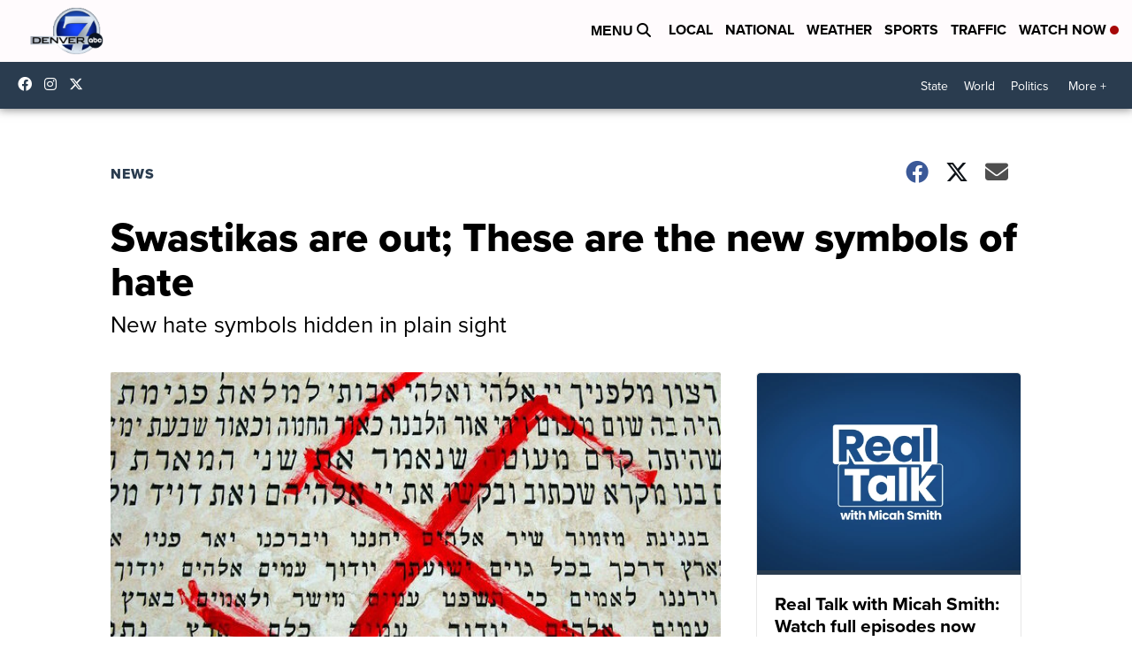

--- FILE ---
content_type: application/javascript; charset=utf-8
request_url: https://fundingchoicesmessages.google.com/f/AGSKWxX_YeNNEotWlHRFRh5AGcaGv9b0T9TWpAnrlbVuKd1MKwLtANxYC3NZ-Mu2qC0eyX6-Jaqy0ZnlGD16osCFIw3hLf0Yn6MhCYlNDKl8u84RPK2Jv4bxF1ginmobVKaFaMPmff5eOLr4d2nLYmqKcIv6493GhY8knmFQkrFkyxwHH8ZtyGLfaoZvZ6DY/_/initialize_ads-/ads_banner_/sevenl_ad./ads/all_/netspiderads2.
body_size: -1289
content:
window['5fcc7226-a910-4877-8265-330c3a642c02'] = true;